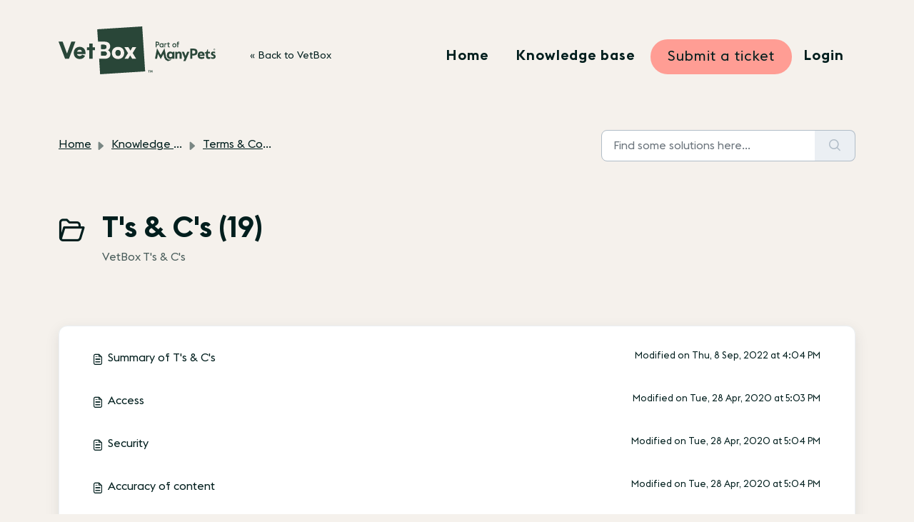

--- FILE ---
content_type: image/svg+xml
request_url: https://vetbox.com/_next/image?url=%2Fimg%2Fgeneric%2Fim_logo_vb_mp_green.svg&w=256&q=75
body_size: 2626
content:
<?xml version="1.0" encoding="utf-8"?>
<!-- Generator: Adobe Illustrator 26.0.3, SVG Export Plug-In . SVG Version: 6.00 Build 0)  -->
<svg version="1.1" id="Logo" xmlns="http://www.w3.org/2000/svg" xmlns:xlink="http://www.w3.org/1999/xlink" x="0px" y="0px"
	 viewBox="0 0 400 121.9" style="enable-background:new 0 0 400 121.9;" xml:space="preserve">
<style type="text/css">
	.st0{fill:#294638;}
</style>
<g>
	<g>
		<polygon class="st0" points="237.5,111.9 236.3,115 235.1,111.9 233.1,111.9 233.1,117.2 234.3,117.2 234.3,112.9 235.8,117.2 
			236.6,117.2 238.1,112.9 238.1,117.2 239.3,117.2 239.3,111.9 		"/>
		<polygon class="st0" points="232.5,111.9 232.5,112.9 230.9,112.9 230.9,117.2 229.7,117.2 229.7,112.9 228.1,112.9 228.1,111.9 
					"/>
		<polygon class="st0" points="32.5,38.9 21.5,69.1 10.4,38.9 0,38.9 16.6,82.5 26.4,82.5 42.8,38.9 		"/>
		<polygon class="st0" points="92.5,53.1 92.5,60.6 87,60.6 87,82.5 78,82.5 78,60.6 72.3,60.6 72.3,53.1 78,53.1 78,43.9 87,43.9 
			87,53.1 		"/>
		<g>
			<path class="st0" d="M116.6,57.3h-7.8V47h7.9c3.6,0,5.4,2.5,5.4,5.2C122,54.9,120.2,57.3,116.6,57.3"/>
			<path class="st0" d="M117.2,74.3h-8.4V64.1h8.4c3.1,0,5.4,2.1,5.4,5.1C122.6,72.5,120.5,74.3,117.2,74.3"/>
			<path class="st0" d="M158,67.6c0,4.5-2.5,7.5-6.4,7.5s-6.6-3-6.6-7.5s2.5-7.3,6.6-7.3C155.4,60.3,158,63.1,158,67.6"/>
			<path class="st0" d="M197.6,82.3h-10.1c-1.2-1.8-2.8-4.6-5.1-8.5l-4.9,8.5H168l8.9-14.3l-9.4-15.2h10.1c1.2,1.6,2.8,4.6,5.4,8.9
				l5.1-8.9h9.8l-9.2,15.1L197.6,82.3z M151.5,83.1c-9.4,0-15.7-6.3-15.7-15.5s6.3-15.5,15.7-15.5s15.7,6.3,15.7,15.5
				C167.1,76.8,160.9,83.1,151.5,83.1 M213,0L98.4,7.3l2.1,31.6h17.3c8.5,0,13.7,4.9,13.7,11.9c0,4.9-2.4,8.2-5.8,9.8
				c3.7,1.9,6.4,5.1,6.4,10.3c0,7.3-5.5,11.5-14.3,11.5h-14.5l2.5,39.5l114.7-7.3L213,0z"/>
			<path class="st0" d="M47.3,64.6c0.7-3.3,3-5.1,6.3-5.1s5.4,1.6,5.7,5.1H47.3z M68.6,67.7c0-9.4-5.8-15.7-14.8-15.7
				c-8.9,0-15.1,6.3-15.1,15.7c0,9.2,6.3,15.5,15.1,15.5c6.4,0,11.6-3.1,13.7-8.4l-7.6-3c-1.2,2.4-3.4,3.6-6.3,3.6
				c-3.3,0-6.1-1.5-6.6-4.8h21.5v-2.9H68.6z"/>
			<path class="st0" d="M158,67.6c0,4.5-2.5,7.5-6.4,7.5s-6.6-3-6.6-7.5s2.5-7.3,6.6-7.3C155.4,60.3,158,63.1,158,67.6"/>
			<path class="st0" d="M122,52.2c0,2.8-1.8,5.1-5.4,5.1h-7.8V47h7.9C120.2,47,122,49.5,122,52.2"/>
			<path class="st0" d="M122.6,69.4c0,3.1-2.1,4.9-5.4,4.9h-8.4V64.1h8.4C120.4,64.3,122.6,66.4,122.6,69.4"/>
			<path class="st0" d="M122,52.2c0,2.8-1.8,5.1-5.4,5.1h-7.8V47h7.9C120.2,47,122,49.5,122,52.2"/>
			<path class="st0" d="M122.6,69.4c0,3.1-2.1,4.9-5.4,4.9h-8.4V64.1h8.4C120.4,64.3,122.6,66.4,122.6,69.4"/>
			<path class="st0" d="M158,67.6c0,4.5-2.5,7.5-6.4,7.5s-6.6-3-6.6-7.5s2.5-7.3,6.6-7.3C155.4,60.3,158,63.1,158,67.6"/>
		</g>
	</g>
	<g>
		<g>
			<path class="st0" d="M289.9,80.5c0.1,0,0,0.2,0,0.2c-0.2,0.7-0.5,1.3-0.8,1.8h5.7v-18h-2.7c-0.6,0-1.2,0.3-1.5,0.9l-0.6,1.1
				c-1.1-1.4-2.9-2.4-5.6-2.4c-5,0-8.6,3.6-8.6,9.5c0,6.2,4.1,9.3,8.5,9.3c0.8,0,1.5-0.1,2.2-0.3c1-0.3,1.9-0.8,2.6-1.4
				c0.2-0.2,0.4-0.3,0.6-0.5C289.6,80.6,289.8,80.5,289.9,80.5 M285.3,78.4c-2.4,0-4.2-1.6-4.2-4.9s2-4.9,4.3-4.9s4.3,1.5,4.3,4.9
				C289.7,77,287.5,78.4,285.3,78.4"/>
			<path class="st0" d="M297.2,64.5h2.7c0.6,0,1.2,0.3,1.5,0.9l0.6,1.1c1-1.5,2.8-2.4,5.1-2.4c4.1,0,6.5,2.6,6.5,7.7v10.7h-5.2v-9.9
				c0-2.2-0.4-4.1-2.9-4.1c-2.9,0-3.2,2.6-3.2,5.7v8.3h-5.2v-18H297.2z"/>
		</g>
		<polygon class="st0" points="327.7,64.5 323.5,75.3 319.4,64.5 313.7,64.5 320.8,81.3 317.7,88.4 323.2,88.4 333.3,64.5 		"/>
		<g>
			<path class="st0" d="M335.2,56.6h8c4.7,0,10.5,0.8,10.5,8.6c0,8.3-6.7,8.9-10.9,8.9h-2.2v8.4h-5.3V56.6H335.2z M342.5,69.7
				c2.8,0,5.7-0.5,5.7-4.4c0-4-3.1-4.2-5.7-4.2h-2v8.7L342.5,69.7L342.5,69.7z"/>
			<path class="st0" d="M354.3,73.6c0-5.4,3.1-9.5,8.9-9.5c6.2,0,8.6,4.4,8.6,9.2c0,0.6,0,1.1-0.2,1.8h-12c0.3,2.4,2.4,3.4,5.3,3.4
				c3,0,4.9-1,5.9-1.5v4.3c-1.2,0.6-3.4,1.5-6.8,1.5C358.1,82.8,354.3,79.8,354.3,73.6 M366.5,71.8c-0.1-2-1.3-3.4-3.4-3.4
				c-1.9,0-3.3,1.4-3.5,3.4H366.5z"/>
			<path class="st0" d="M383.4,78.5c-2.4,0-2.7-1.4-2.7-3.3v-6.6h4.8v-4.1h-4.8v-5.6h-2.1c0,1.5-0.8,6.5-6.2,7.3v2.1v0.4h3.2V76
				c0,4.8,2.3,6.9,6.7,6.9c1.9,0,3.3-0.4,4.1-0.8v-4.3C385.4,78.2,384.5,78.5,383.4,78.5"/>
			<path class="st0" d="M388.1,81.8v-4.2c0.7,0.4,2.8,1.4,4.8,1.4c1.5,0,2.3-0.7,2.3-1.8c0-3.2-7.1-1.4-7.1-7.7
				c0-3.8,2.6-5.4,6.4-5.4c2.1,0,3.6,0.5,4.2,0.8V69c-1-0.6-2.4-1.2-3.8-1.2s-1.9,0.6-1.9,1.4c0,2.7,7,1.2,7,7.5c0,4-2.8,6-6.7,6
				C391.2,82.8,389.2,82.3,388.1,81.8"/>
			<path class="st0" d="M267.4,70.9c0-0.2-0.3-0.2-0.4-0.1l-6.6,12H260l-6.7-12.1c-0.1-0.2-0.3-0.1-0.4,0.1l-2,11.4
				c0,0.1-0.1,0.2-0.2,0.2h-4.9c-0.1,0-0.2-0.1-0.2-0.2l5-26h0.4l9,16.3c0.1,0.1,0.3,0.1,0.4,0l9-16.3h0.4c0,0,3.6,18.8,3.8,19.7
				c0.2,0.9,1,6,5.9,8.1c2.4,1.1,5,1.1,7.8-0.7c0,0,0.1-0.1,0.2,0s0,0.2,0,0.2c-2.4,4.2-6.3,3.9-7.3,3.8c-0.1,0-0.1,0.1-0.1,0.1
				c0.3,0.3,0.8,0.7,0.8,0.7c-4.2,1-6.4-2.1-6.8-2.8c0-0.1-0.1,0-0.1,0c-0.1,0.5,0,1.3,0,1.3c-2.8-1.7-2.9-4.7-2.9-5.6
				c0-0.1-0.1-0.1-0.1,0c-0.3,0.5-0.7,1.5-0.7,1.5c-0.8-1.6-1.4-3.7-1.6-5.2L267.4,70.9z"/>
		</g>
		<g>
			<path class="st0" d="M398.2,60.2c-0.4,0.4-0.9,0.6-1.5,0.6s-1.1-0.2-1.5-0.6s-0.6-0.9-0.6-1.5s0.2-1.1,0.6-1.5s0.9-0.6,1.5-0.6
				s1.1,0.2,1.5,0.6s0.6,0.9,0.6,1.5S398.6,59.8,398.2,60.2z M395.6,59.9c0.3,0.3,0.7,0.5,1.1,0.5s0.8-0.2,1.1-0.5
				c0.3-0.3,0.5-0.7,0.5-1.2s-0.2-0.8-0.5-1.1c-0.3-0.3-0.7-0.5-1.1-0.5s-0.8,0.2-1.1,0.5c-0.3,0.3-0.5,0.7-0.5,1.1
				C395.1,59.2,395.3,59.5,395.6,59.9z M396.1,59.7v-1.9h0.7c0.2,0,0.3,0.1,0.4,0.2s0.2,0.2,0.2,0.4c0,0.1,0,0.2-0.1,0.3
				s-0.2,0.2-0.3,0.2l0.6,0.8H397l-0.5-0.7v0.7H396.1z M396.5,58.5h0.2c0.1,0,0.2-0.1,0.2-0.2s-0.1-0.2-0.2-0.2h-0.2V58.5z"/>
		</g>
	</g>
	<g>
		<path class="st0" d="M247.2,53.3V38.9h4.3c1.5,0,2.7,0.4,3.6,1.3c0.9,0.8,1.4,1.9,1.4,3.3c0,1.3-0.5,2.4-1.4,3.3s-2.1,1.3-3.6,1.3
			h-2v5.2C249.5,53.3,247.2,53.3,247.2,53.3z M249.5,45.9h1.9c0.8,0,1.5-0.2,2-0.6s0.7-1,0.7-1.7s-0.2-1.3-0.7-1.7
			c-0.5-0.4-1.1-0.7-1.9-0.7h-2V45.9z"/>
		<path class="st0" d="M264.9,53.3v-0.8c-0.8,0.7-1.7,1-2.9,1c-1.5,0-2.7-0.5-3.6-1.5c-1-1-1.4-2.2-1.4-3.7s0.5-2.8,1.5-3.8
			s2.2-1.5,3.6-1.5c1.1,0,2.1,0.3,2.9,1v-0.9h2.2v10.1h-2.3V53.3z M262.3,51.4c1.2,0,2-0.4,2.6-1.3v-3.6c-0.6-0.9-1.5-1.4-2.6-1.4
			c-0.9,0-1.6,0.3-2.2,0.9s-0.8,1.4-0.8,2.2s0.3,1.6,0.8,2.2C260.7,51.1,261.4,51.4,262.3,51.4z"/>
		<path class="st0" d="M269.5,53.3V43.2h2.2v1.1c0.6-0.8,1.5-1.2,2.6-1.2c0.4,0,0.6,0,0.8,0.1v2.3c-0.3-0.1-0.7-0.2-1.2-0.2
			c-1.1,0-1.8,0.4-2.3,1.3v6.8h-2.1V53.3z"/>
		<path class="st0" d="M281.4,53.3c-1,0-1.7-0.3-2.3-0.8c-0.5-0.5-0.8-1.3-0.8-2.2v-5.1h-1.5l-0.5-2h2v-1.9l2.2-1.1v3h3.1l-0.5,2
			h-2.6v4.7c0,0.5,0.1,0.8,0.3,1.1c0.2,0.2,0.6,0.4,1.1,0.4h1.5v2L281.4,53.3L281.4,53.3z"/>
		<path class="st0" d="M298.6,51.9c-1,1-2.3,1.5-3.7,1.5c-1.5,0-2.7-0.5-3.7-1.5s-1.5-2.2-1.5-3.7s0.5-2.7,1.5-3.7s2.3-1.5,3.7-1.5
			c1.5,0,2.7,0.5,3.7,1.5s1.5,2.2,1.5,3.7S299.6,50.9,298.6,51.9z M292.7,50.5c0.6,0.6,1.3,0.9,2.2,0.9c0.9,0,1.6-0.3,2.1-0.9
			s0.8-1.3,0.8-2.2c0-0.9-0.3-1.7-0.8-2.2c-0.6-0.6-1.3-0.9-2.1-0.9c-0.9,0-1.6,0.3-2.2,0.9s-0.8,1.3-0.8,2.2
			C291.8,49.1,292.1,49.9,292.7,50.5z"/>
		<path class="st0" d="M302.5,53.3v-8.1h-1.6v-2h1.7c-0.6-0.4-0.8-1-0.8-1.7s0.3-1.3,0.8-1.8s1.2-0.7,2.1-0.7h2.7v2h-2.1
			c-0.4,0-0.7,0.1-1,0.3s-0.4,0.5-0.4,0.8c0,0.4,0.1,0.6,0.4,0.8c0.2,0.2,0.5,0.3,0.8,0.3h2.2v2h-2.6v8.1L302.5,53.3L302.5,53.3z"/>
	</g>
</g>
</svg>
